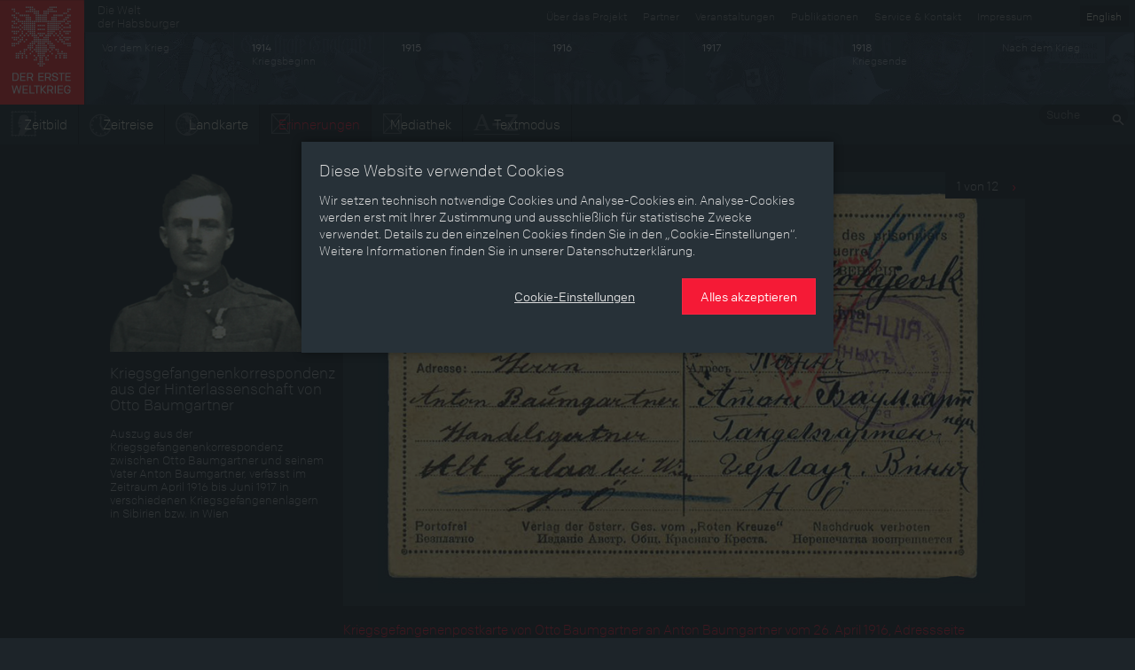

--- FILE ---
content_type: text/html; charset=utf-8
request_url: https://ww1.habsburger.net/de/erinnerungen/kriegsgefangenenkorrespondenz-aus-der-hinterlassenschaft-von-otto-baumgartner
body_size: 6753
content:
<!DOCTYPE html>
<html lang="de">
<head>
  <meta charset="utf-8">
  <meta name="apple-mobile-web-app-capable" content="yes">
  <meta name="apple-mobile-web-app-status-bar-style" content="black-translucent">
  <meta name="viewport" content="width=device-width, initial-scale=1">
  <link rel="image_src" href="" />
  <meta charset="utf-8" />
<meta name="viewport" content="width=device-width" />
<meta http-equiv="ImageToolbar" content="false" />
<meta name="description" content="Auszug aus der Kriegsgefangenenkorrespondenz zwischen Otto Baumgartner und seinem Vater Anton Baumgartner, verfasst im Zeitraum April 1916 bis Juni 1917 in verschiedenen Kriegsgefangenenlagern in Sibirien bzw. in Wien" />
<meta name="generator" content="Drupal 7 (http://drupal.org)" />
<link rel="canonical" href="https://ww1.habsburger.net/de/erinnerungen/kriegsgefangenenkorrespondenz-aus-der-hinterlassenschaft-von-otto-baumgartner" />
<link rel="shortlink" href="https://ww1.habsburger.net/de/node/1775" />
<meta property="og:site_name" content="Der Erste Weltkrieg" />
<meta property="og:type" content="article" />
<meta property="og:url" content="https://ww1.habsburger.net/de/erinnerungen/kriegsgefangenenkorrespondenz-aus-der-hinterlassenschaft-von-otto-baumgartner" />
<meta property="og:title" content="Kriegsgefangenenkorrespondenz aus der Hinterlassenschaft von Otto Baumgartner" />
<meta property="og:description" content="Auszug aus der Kriegsgefangenenkorrespondenz zwischen Otto Baumgartner und seinem Vater Anton Baumgartner, verfasst im Zeitraum April 1916 bis Juni 1917 in verschiedenen Kriegsgefangenenlagern in Sibirien bzw. in Wien" />
<meta property="og:updated_time" content="2014-08-08T17:21:08+02:00" />
<meta property="article:published_time" content="2014-05-12T21:18:10+02:00" />
<meta property="article:modified_time" content="2014-08-08T17:21:08+02:00" />
<meta name="dcterms.title" content="Kriegsgefangenenkorrespondenz aus der Hinterlassenschaft von Otto Baumgartner" />
<meta name="dcterms.creator" content="Karin Kaltenbrunner" />
<meta name="dcterms.description" content="Auszug aus der Kriegsgefangenenkorrespondenz zwischen Otto Baumgartner und seinem Vater Anton Baumgartner, verfasst im Zeitraum April 1916 bis Juni 1917 in verschiedenen Kriegsgefangenenlagern in Sibirien bzw. in Wien" />
<meta name="dcterms.date" content="2014-05-12T21:18+02:00" />
<meta name="dcterms.type" content="Text" />
<meta name="dcterms.format" content="text/html" />
<meta name="dcterms.identifier" content="https://ww1.habsburger.net/de/erinnerungen/kriegsgefangenenkorrespondenz-aus-der-hinterlassenschaft-von-otto-baumgartner" />
<meta name="dcterms.language" content="de" />
  <title>Kriegsgefangenenkorrespondenz aus der Hinterlassenschaft von Otto Baumgartner | Der Erste Weltkrieg</title>
  <link type="text/css" rel="stylesheet" href="https://ww1.habsburger.net/files/css/css_Q8bk26IpUQB1iiHLZDY1EsPZWYSilSLashJtLsCuXJA.css" media="all" />
<link type="text/css" rel="stylesheet" href="https://ww1.habsburger.net/files/css/css_zQD8wpm8c7JhsYsi76vg7quvIQJ5Ir21QEuBKpPFGiY.css" media="all" />
<link type="text/css" rel="stylesheet" href="https://ww1.habsburger.net/sites/all/themes/zurb-foundation/css/apps.css?rwvge3" media="all" />
  <script type="text/javascript" src="//ajax.googleapis.com/ajax/libs/jquery/1.7.2/jquery.min.js"></script>
<script type="text/javascript">
<!--//--><![CDATA[//><!--
window.jQuery || document.write("<script src='/sites/all/modules/jquery_update/replace/jquery/1.7/jquery.min.js'>\x3C/script>")
//--><!]]>
</script>
<script type="text/javascript" src="https://ww1.habsburger.net/files/js/js_38VWQ3jjQx0wRFj7gkntZr077GgJoGn5nv3v05IeLLo.js"></script>
<script type="text/javascript" src="https://ww1.habsburger.net/files/js/js_GfhfG87z3G2pfx75lv_6Kp7vstsqWlnAb2C3ovnrHMY.js"></script>
<script type="text/javascript">
<!--//--><![CDATA[//><!--
var NID = 1775
//--><!]]>
</script>
<script type="text/javascript" src="https://ww1.habsburger.net/files/js/js__TO_A_aKoXE4ESjTv9lRzP5t77z7VU_R_V1u68tz45Y.js"></script>
<script type="text/javascript" src="https://ww1.habsburger.net/files/js/js_Zel2aV9T9vHoBj2Vvoz0eGpq677DyW27_xwPqj8IMQA.js"></script>
<script type="text/javascript">
<!--//--><![CDATA[//><!--
jQuery.extend(Drupal.settings, {"basePath":"\/","pathPrefix":"de\/","ajaxPageState":{"theme":"zurb_foundation","theme_token":"B1l0Fdw0kXVUnePiRx113t_EJsp7kTCPfoOSfFUJi0I","jquery_version":"1.7","js":{"sites\/all\/themes\/zurb-foundation\/javascripts\/imagesloaded.pkgd.min.js":1,"sites\/all\/themes\/zurb-foundation\/javascripts\/jquery.lazyload.min.js":1,"sites\/all\/themes\/zurb-foundation\/javascripts\/foundation.min.js":1,"sites\/all\/themes\/zurb-foundation\/javascripts\/zoomable.js":1,"sites\/all\/themes\/zurb-foundation\/javascripts\/zoom.js":1,"sites\/all\/themes\/zurb-foundation\/javascripts\/app.js":1,"sites\/all\/themes\/zurb-foundation\/javascripts\/gdpr-cookies.js":1,"\/\/ajax.googleapis.com\/ajax\/libs\/jquery\/1.7.2\/jquery.min.js":1,"0":1,"misc\/jquery-extend-3.4.0.js":1,"misc\/jquery-html-prefilter-3.5.0-backport.js":1,"misc\/jquery.once.js":1,"misc\/drupal.js":1,"sites\/all\/modules\/jquery_update\/replace\/ui\/external\/jquery.cookie.js":1,"sites\/all\/modules\/jquery_update\/replace\/misc\/jquery.form.min.js":1,"misc\/ajax.js":1,"sites\/all\/modules\/jquery_update\/js\/jquery_update.js":1,"1":1,"public:\/\/languages\/de_uNabGIZspzxrwqngh4BBvWwHXy0uDK5UjqjzjdHNGWU.js":1,"sites\/all\/modules\/video\/js\/video.js":1,"sites\/all\/modules\/views\/js\/base.js":1,"misc\/progress.js":1,"sites\/all\/modules\/views\/js\/ajax_view.js":1,"sites\/all\/themes\/zurb-foundation\/javascripts\/waterfall.js":1,"sites\/all\/themes\/zurb-foundation\/javascripts\/vendor\/custom.modernizr.js":1,"sites\/all\/themes\/zurb-foundation\/javascripts\/vendor\/jquery.cookie.js":1,"sites\/all\/themes\/zurb-foundation\/javascripts\/vendor\/placeholder.js":1},"css":{"sites\/all\/modules\/date\/date_api\/date.css":1,"sites\/all\/modules\/itweak_upload\/itweak_upload.css":1,"sites\/all\/modules\/views\/css\/views.css":1,"sites\/all\/modules\/ckeditor\/css\/ckeditor.css":1,"sites\/all\/modules\/ctools\/css\/ctools.css":1,"sites\/all\/modules\/video\/css\/video.css":1,"sites\/all\/modules\/biblio\/biblio.css":1,"sites\/all\/themes\/zurb-foundation\/css\/normalize.css":1,"sites\/all\/themes\/zurb-foundation\/css\/apps.css":1}},"urlIsAjaxTrusted":{"\/de\/themen\/soldaten-den-fronten-des-ersten-weltkriegs":true,"\/de\/views\/ajax":true},"views":{"ajax_path":"\/de\/views\/ajax","ajaxViews":{"views_dom_id:f568902daf5f4f52cce75effed035d5e":{"view_name":"erinnerungen","view_display_id":"person","view_args":"1775","view_path":"node\/1775","view_base_path":null,"view_dom_id":"f568902daf5f4f52cce75effed035d5e","pager_element":0},"views_dom_id:1bc3262d6c2004bd1f7c253eb0d99a7e":{"view_name":"erinnerungen","view_display_id":"media","view_args":"1775","view_path":"node\/1775","view_base_path":null,"view_dom_id":"1bc3262d6c2004bd1f7c253eb0d99a7e","pager_element":0}}}});
//--><!]]>
</script>
  <!-- HTML5 element support for IE6-8 -->
  <!--[if lt IE 9]>
    <script src="http://html5shiv.googlecode.com/svn/trunk/html5.js"></script>
  <![endif]-->
  <script type="text/javascript" src="//use.typekit.net/gej5xus.js"></script>
  <script type="text/javascript">try{Typekit.load();}catch(e){}</script>
</head>
<body class="html not-front not-logged-in no-sidebars page-node page-node- page-node-1775 node-type-dokument no-content-menu i18n-de lang-de section-erinnerungen section-node-view user-0" >
    
<div id="page">

  
<header class="v1 top-bar" id="main-header">
  <div class="row-table">
    <div class="col first">
      <div id="site-name">
                <a class="brand" href="/de" title="Startseite">
          <img src="/files/ewk_logo_de_fin.png" alt="Startseite" width="95" height="118"/>
        </a>
        
      </div>
    </div>
    <div class="col second hide-for-small">
      <ul class="language-switcher-locale-url"><li class="de first active"><a href="/de/erinnerungen/kriegsgefangenenkorrespondenz-aus-der-hinterlassenschaft-von-otto-baumgartner" class="language-link active" xml:lang="de" title="Kriegsgefangenenkorrespondenz aus der Hinterlassenschaft von Otto Baumgartner">Deutsch</a></li>
<li class="en last"><a href="/en/memories/prisoner-war-correspondence-left-papers-otto-baumgartner" class="language-link" xml:lang="en" title="Prisoner-of-war correspondence from the left papers of Otto Baumgartner">English</a></li>
</ul>      <div class="menu-v1">
      <ul class="meta menu right" id="meta-menu"><li class="first leaf"><a href="/de/service-kontakt" title="">Service &amp; Kontakt</a></li><li class="last leaf"><a href="/de/impressum" title="">Impressum</a></li></ul>
      <a href="http://habsburger.net" rel="no-follow" id="metahome" class="left hide-for-medium hide-for-small">
        Die Welt<br>der Habsburger        </a>
        <h2 class="element-invisible">Sekundärmenü</h2><ul id="secondary-menu" class="secondary menu right hide-for-medium clearfix"><li class="menu-1645 first"><a href="/de/ueber-das-projekt" title="">Über das Projekt</a></li>
<li class="menu-2175"><a href="/de/unsere-partner">Partner</a></li>
<li class="menu-2173"><a href="/de/veranstaltungen">Veranstaltungen</a></li>
<li class="menu-2171 last"><a href="/de/publikationen">Publikationen</a></li>
</ul>
        </div>

      
      <!-- START HEADER TIMELINE -->
 <div id="header-timeline">
  <!--<div class="period p-0" data-date="0" style="background:#1d2429">
    <div class="title">Die Welt der Habsburger</div>
  </div>-->
  <div class="period p-1913" data-date="1913">
    <div class="title">Vor dem Krieg</div>
  </div>
  <div class="period p-1914" data-date="1914">
    <div class="title"><b>1914</b><br>Kriegsbeginn</div>
  </div>
  <div class="period p-1915" data-date="1915">
    <div class="title"><b>1915</b></div>
  </div>
  <div class="period p-1916" data-date="1916">
    <div class="title"><b>1916</b></div>
  </div>
  <div class="period p-1917" data-date="1917">
    <div class="title"><b>1917</b></div>
  </div>
  <div class="period p-1918" data-date="1918">
    <div class="title"><b>1918</b><br>Kriegsende</div>
  </div>
  <div class="period p-1919" data-date="1919">
    <div class="title">Nach dem Krieg</div>
  </div>
  <!--<div class="period p-0" data-date="0">
    
        <ul class="language-switcher-locale-url"><li class="de first active"><a href="/de/erinnerungen/kriegsgefangenenkorrespondenz-aus-der-hinterlassenschaft-von-otto-baumgartner" class="language-link active" xml:lang="de" title="Kriegsgefangenenkorrespondenz aus der Hinterlassenschaft von Otto Baumgartner">Deutsch</a></li>
<li class="en last"><a href="/en/memories/prisoner-war-correspondence-left-papers-otto-baumgartner" class="language-link" xml:lang="en" title="Prisoner-of-war correspondence from the left papers of Otto Baumgartner">English</a></li>
</ul>    
  </div>-->
</div>      <div class="menu-v2">
        <div class="left">
          <ul class="links main menu nav inline-list clearfix" id="main-menu"><li class="first leaf"><a href="/de/zeitbild" class="icon icon-zeitbild">Zeitbild</a></li><li class="leaf"><a href="/de/zeitreise" class="icon icon-timeline">Zeitreise</a></li><li class="leaf"><a href="/de/landkarte" class="icon icon-map">Landkarte</a></li><li class="leaf"><a href="/de/erinnerungen" class="icon icon-memories">Erinnerungen</a></li><li class="leaf"><a href="/de/mediathek" class="icon icon-media">Mediathek</a></li><li class="last leaf"><a href="/de/themen" class="icon icon-text">Textmodus</a></li></ul>        </div>
        <div class="right hide-for-small">
                      <div class="region region-navigation">
    <section id="block-search-api-page-suche" class="block block-search-api-page block-search-api-page-suche">

      
  <form action="/de/themen/soldaten-den-fronten-des-ersten-weltkriegs" method="post" id="search-api-page-search-form-suche" accept-charset="UTF-8"><div><div class="form-item form-type-textfield form-item-keys-1">
  <label class="element-invisible" for="edit-keys-1">Suche </label>
 <input placeholder="Suche" type="text" id="edit-keys-1" name="keys_1" value="" size="15" maxlength="128" class="form-text" />
</div>
<input type="hidden" name="id" value="1" />
<input type="submit" id="edit-submit-1" name="op" value="Suche" class="form-submit" /><input type="hidden" name="form_build_id" value="form-lu9pu7uowNQR18chE9J-khrAP6RkxSdefQgpxO3LENA" />
<input type="hidden" name="form_id" value="search_api_page_search_form_suche" />
</div></form>  
</section> <!-- /.block -->
  </div>
            
        </div>
      </div>
    </div>
  </div>
  <div class="row-table menu-v1">
    <div class="left">
        <ul class="links main menu nav inline-list clearfix" id="main-menu"><li class="first leaf"><a href="/de/zeitbild" class="icon icon-zeitbild">Zeitbild</a></li><li class="leaf"><a href="/de/zeitreise" class="icon icon-timeline">Zeitreise</a></li><li class="leaf"><a href="/de/landkarte" class="icon icon-map">Landkarte</a></li><li class="leaf"><a href="/de/erinnerungen" class="icon icon-memories">Erinnerungen</a></li><li class="leaf"><a href="/de/mediathek" class="icon icon-media">Mediathek</a></li><li class="last leaf"><a href="/de/themen" class="icon icon-text">Textmodus</a></li></ul>      </div>
    <div class="right hide-for-small">
                      <div class="region region-navigation">
      <div class="region region-navigation">
    <section id="block-search-api-page-suche" class="block block-search-api-page block-search-api-page-suche">

      
  <form action="/de/themen/soldaten-den-fronten-des-ersten-weltkriegs" method="post" id="search-api-page-search-form-suche" accept-charset="UTF-8"><div><div class="form-item form-type-textfield form-item-keys-1">
  <label class="element-invisible" for="edit-keys-1">Suche </label>
 <input placeholder="Suche" type="text" id="edit-keys-1" name="keys_1" value="" size="15" maxlength="128" class="form-text" />
</div>
<input type="hidden" name="id" value="1" />
<input type="submit" id="edit-submit-1" name="op" value="Suche" class="form-submit" /><input type="hidden" name="form_build_id" value="form-lu9pu7uowNQR18chE9J-khrAP6RkxSdefQgpxO3LENA" />
<input type="hidden" name="form_id" value="search_api_page_search_form_suche" />
</div></form>  
</section> <!-- /.block -->
  </div>
  </div>
            
      </div>
    
  </div>

  <div class="row-table">
      <ul class="content menu" id="content-menu"><li class="first leaf"><a href="/de/themen">Themen</a></li><li class="leaf"><a href="/de/zeitraeume">Zeiträume</a></li><li class="leaf"><a href="/de/aspekte">Aspekte</a></li><li class="leaf"><a href="/de/personen-objekte-ereignissse">Personen, Objekte &amp; Ereignissse</a></li><li class="last leaf"><a href="/de/entwicklungen">Entwicklungen</a></li></ul>  </div>
</header>






<main class="row l-main">
  
  <div id="main" class="columns large-12">
                    <a id="main-content"></a>
    
                        

      <div class="region region-content">
    <article id="node-1775" class="node node-dokument view-mode-full clearfix" about="/de/erinnerungen/kriegsgefangenenkorrespondenz-aus-der-hinterlassenschaft-von-otto-baumgartner" typeof="sioc:Item foaf:Document">

<div class="row">
<div class="medium-3 columns">
<div class="image">
<div class="view view-erinnerungen view-id-erinnerungen view-display-id-person teaser-grid-wide view-dom-id-f568902daf5f4f52cce75effed035d5e">
        
  
  
      <div class="view-content">
        <div >
  	<div class="views-row-inner">
    	  
  <div class="image">        <img typeof="foaf:Image" src="https://ww1.habsburger.net/files/styles/erinnerungen/public/special/2_baumgartner_otto_p_portrait.png?itok=JClvB1us" width="220" height="203" alt="" />  </div>  
          <div class="title"><h2><a href="/de/personen-objekte-ereignisse/otto-baumgartner">Otto Baumgartner</a></h2>
<div class="info">1895–1982 <a href="/de/funktionen/mannschaftssoldat-und-gaertner" typeof="skos:Concept" property="rdfs:label skos:prefLabel">Mannschaftssoldat und Gärtner</a></div></div>  	</div>
  </div>
    </div>
  
  
  
  
  
  
</div><h1 class="page-header"  class="node-title">Kriegsgefangenenkorrespondenz aus der Hinterlassenschaft von Otto Baumgartner</h1>
<!--<span class="label">
Erinnerungsstück  </span>-->
<div class="body field"><p>
	Auszug aus der Kriegsgefangenenkorrespondenz zwischen Otto Baumgartner und seinem Vater Anton Baumgartner, verfasst im Zeitraum April 1916 bis Juni 1917 in verschiedenen Kriegsgefangenenlagern in Sibirien bzw. in Wien</p>
</div>
</div>
</div>
<div class="medium-9 columns">
  
    <header>
	
    
  </header>
  <div class="content">
  <div class="view view-erinnerungen view-id-erinnerungen view-display-id-media view-dom-id-1bc3262d6c2004bd1f7c253eb0d99a7e">
        
  
  
      <div class="view-content">
        <div >
  	<div class="views-row-inner">
    	  
          <figure id="node-1280">
<div class="image"><img typeof="foaf:Image" src="https://ww1.habsburger.net/files/styles/large/public/originale/2_1_baumgartner_otto_260416_feldpostkarte_v.jpg?itok=UCTijkF7" width="800" height="532" /></div>
</figure>    
  <div class="views-field views-field-title">        <span class="field-content"><a href="/de/medien/kriegsgefangenenpostkarte-von-otto-baumgartner-anton-baumgartner-vom-26-april-1916-0">Kriegsgefangenenpostkarte von Otto Baumgartner an Anton Baumgartner vom 26. April 1916, Adressseite</a></span>  </div>  
  <div class="views-field views-field-field-transcript">        <div class="field-content"></div>  </div>  
  <div class="copyright">    <span>Copyright: </span>    Herta Flieder  </div>	</div>
  </div>
    </div>
  
      <div class="item-list"><ul class="pager"><li class="pager-previous first">&nbsp;</li>
<li class="pager-current">1 von 12</li>
<li class="pager-next last"><a href="/de/erinnerungen/kriegsgefangenenkorrespondenz-aus-der-hinterlassenschaft-von-otto-baumgartner?page=1">›</a></li>
</ul></div>  
  
  
  
  
</div>  </div>


      <!-- COL -->
  </div>
<!-- ROW -->
</div>


</article> <!-- /.node -->
  </div>

      </div>
  
  
  
</main>



<footer id="page-footer">

  <div class="row">

          <div id="footer-first" class="medium-3 columns">
        <span class="label dark">Inhaltsverzeichnis</span>
          <div class="region region-footer-first">
    <section id="block-menu-block-1" class="block block-menu-block block-menu-block-1">

      
  <div class="menu-block-wrapper menu-block-1 menu-name-menu-content parent-mlid-0 menu-level-1">
  <ul class="menu nav"><li class="first leaf menu-mlid-2159"><a href="/de/themen">Themen</a></li>
<li class="leaf menu-mlid-2163"><a href="/de/zeitraeume">Zeiträume</a></li>
<li class="leaf menu-mlid-2161"><a href="/de/aspekte">Aspekte</a></li>
<li class="leaf menu-mlid-2165"><a href="/de/personen-objekte-ereignissse">Personen, Objekte &amp; Ereignissse</a></li>
<li class="last leaf menu-mlid-2167"><a href="/de/entwicklungen">Entwicklungen</a></li>
</ul></div>
  
</section> <!-- /.block -->
  </div>
      </div>
              
        <div id="footer-middle" class="medium-3 columns">
        <span class="label dark">Über das Projekt</span>
          <div class="region region-footer-middle-left">
    <section id="block-menu-block-2" class="block block-menu-block block-menu-block-2">

      
  <div class="menu-block-wrapper menu-block-2 menu-name-book-toc-58 parent-mlid-0 menu-level-1">
  <ul class="menu nav"><li class="first last expanded menu-mlid-1608"><a href="/de/ueber-das-projekt">Über das Projekt</a><ul class="menu"><li class="first leaf menu-mlid-2169"><a href="/de/eine-virtuelle-ausstellung">Eine virtuelle Ausstellung </a></li>
<li class="leaf menu-mlid-1615"><a href="/de/facts-figures">Facts &amp; Figures</a></li>
<li class="leaf menu-mlid-1614"><a href="/de/team">Team</a></li>
<li class="leaf menu-mlid-2170"><a href="/de/ueber-erinnerungen">Über „Erinnerungen“ </a></li>
<li class="leaf menu-mlid-2336"><a href="/de/auszeichnungen">Auszeichnungen</a></li>
<li class="last leaf menu-mlid-2335"><a href="/de/schulwettbewerb">Schulwettbewerb 2014/15</a></li>
</ul></li>
</ul></div>
  
</section> <!-- /.block -->
  </div>
      </div>
              
      <div id="footer-last" class="medium-3 columns">
        <span class="label dark">Service & Kontakt</span>
          <div class="region region-footer-middle-right">
    <section id="block-menu-block-4" class="block block-menu-block block-menu-block-4">

      
  <div class="menu-block-wrapper menu-block-4 menu-name-book-toc-59 parent-mlid-0 menu-level-1">
  <ul class="menu nav"><li class="first last expanded menu-mlid-1610"><a href="/de/service-kontakt">Service &amp; Kontakt</a><ul class="menu"><li class="first leaf menu-mlid-2396"><a href="/de/datenschutzerklaerung">Datenschutzerklärung</a></li>
<li class="leaf menu-mlid-1611"><a href="/de/impressum">Impressum</a></li>
<li class="last leaf menu-mlid-2156"><a href="/de/presse">Presse</a></li>
</ul></li>
</ul></div>
  
</section> <!-- /.block -->
  </div>
      </div>
                <div id="footer-last" class="medium-3 columns">
        <span class="label dark">Sonderseiten</span>
          <div class="region region-footer-last">
    <section id="block-menu-block-3" class="block block-menu-block block-menu-block-3">

      
  <div class="menu-block-wrapper menu-block-3 menu-name-menu-special parent-mlid-0 menu-level-1">
  <ul class="menu nav"><li class="first leaf active-trail menu-mlid-2113"><a href="/de/erinnerungen" class="active-trail">Erinnerungen</a></li>
<li class="leaf menu-mlid-2112"><a href="/de/krieg-film">Krieg &amp; Film</a></li>
<li class="last leaf menu-mlid-2177"><a href="/de/weltkrieg-zahlen">Weltkrieg in Zahlen</a></li>
</ul></div>
  
</section> <!-- /.block -->
  </div>
      </div>
      </div>
    <div class="row">
      <div class="large-12 columns">
        &copy; 2025 Schloß Schönbrunn Kultur- und Betriebsges.m.b.H., Wien / Informationen gemäß §5 ECG, §14 UGB u. §25 MedienG      </div>
    </div>

  </footer>
</div>


<div class="reveal-modal" data-reveal id="cookie-overlay" data-close-on-click="false"  role="dialog">
      <section id="cookie-page-1">
        <p class="h5">
          Diese Website verwendet Cookies        </p>
        <p>
          Wir setzen technisch notwendige Cookies und Analyse-Cookies ein. Analyse-Cookies werden erst mit Ihrer Zustimmung und ausschließlich für statistische Zwecke verwendet. Details zu den einzelnen Cookies finden Sie in den „Cookie-Einstellungen“. Weitere Informationen finden Sie in unserer Datenschutzerklärung.        </p>
        <div class="text-right buttons">
          <p>
            <button class="button link cookie-settings-show">
              Cookie-Einstellungen            </button>
            <button class="button cookie-accept-all">
              Alles akzeptieren            </button>
          </p>
        </div>
      </section>
      <section id="cookie-page-2" class="hide" data-toggler=".hide">
        <form id="cookie-settings-form">
          <p class="h5">
            Cookie-Einstellungen    
          </p>
          <p>
            Hier können Sie die Cookie-Einstellungen, die auf dieser Domain verwendet werden, einsehen bzw. ändern.    
          </p>
          <section class="cookie-section">
            <div class="grid-x section-header">
              <div class="cell auto"><b>
                Technisch notwendige Cookies    
              </b></div>
              <div class="cell text-right shrink">
                <button class="icon-info">
                  <svg xmlns="http://www.w3.org/2000/svg" width="20" height="20" viewBox="0 0 20 20"><path d="M9.5 16A6.61 6.61 0 0 1 3 9.5 6.61 6.61 0 0 1 9.5 3 6.61 6.61 0 0 1 16 9.5 6.63 6.63 0 0 1 9.5 16zm0-14A7.5 7.5 0 1 0 17 9.5 7.5 7.5 0 0 0 9.5 2zm.5 6v4.08h1V13H8.07v-.92H9V9H8V8zM9 6h1v1H9z"/></svg>
                </button> 
                <div class="switch small radius">
                  <input class="switch-input" disabled checked="checked" id="cookie_necessary_setting" type="checkbox" name="cookie_necessary_setting">
                  <label class="switch-paddle" for="cookie_necessary_setting">
                    <span class="show-for-sr">Technisch notwendige Cookies</span>
                  </label>
                </div>
              </div>
            </div>
            <div class="grid-x section-body hide">
              <div class="cell">
                <p>
                  Technisch notwendige Cookies sind für die grundlegenden Funktionen der Website erforderlich. Diese Cookies können Sie in Ihren Browser-Einstellungen blockieren oder löschen, aber Sie laufen dann Gefahr, dass einige Teile der Website nicht ordnungsgemäß funktionieren.<br>Die in den Cookies enthaltenen Information dienen nicht dazu, Sie persönlich zu identifizieren. Diese Cookies werden niemals zu anderen als den hier angegebenen Zwecken verwendet.    
                </p>
                <table id="cookie-neccessary-table">
                  <thead>
                    <th>
                      Name    
                    </th>
                    <th>
                      Zweck    
                    </th>
                    <th>
                      Ablauf    
                    </th>
                    <th>
                      Typ    
                    </th>
                  </thead>
                  <tbody>
                  </tbody>
                </table>
              </div>
            </div>
          </section>

          <section class="cookie-section">
            <div class="grid-x section-header">
              <div class="cell auto"><b>
                Analyse-Cookies    
              </b></div>
              <div class="cell text-right shrink">
                <button class="icon-info">
                  <svg xmlns="http://www.w3.org/2000/svg" width="20" height="20" viewBox="0 0 20 20"><path d="M9.5 16A6.61 6.61 0 0 1 3 9.5 6.61 6.61 0 0 1 9.5 3 6.61 6.61 0 0 1 16 9.5 6.63 6.63 0 0 1 9.5 16zm0-14A7.5 7.5 0 1 0 17 9.5 7.5 7.5 0 0 0 9.5 2zm.5 6v4.08h1V13H8.07v-.92H9V9H8V8zM9 6h1v1H9z"/></svg>
                </button> 
                <div class="switch small radius">
                  <input class="switch-input" id="cookie_analysis_setting" type="checkbox" name="cookie_analysis_setting">
                  <label class="switch-paddle" for="cookie_analysis_setting">
                    <span class="show-for-sr">Analyse-Cookies</span>
                  </label>
                </div>
              </div>
            </div>
            <div class="grid-x section-body hide">
              <div class="cell">
                <p>
                  Wir setzen Analyse-Cookies ein, um unsere Websites und Services laufend für Sie verbessern zu können. Folgende Analyse-Cookies werden nur nach Ihrer Zustimmung verwendet:    
                </p>
                <table id="cookie-analysis-table">
                 <thead>
                    <th>
                      Name    
                    </th>
                    <th>
                      Dienst    
                    </th>
                    <th>
                      Zweck    
                    </th>
                    <th>
                      Art des Cookies und Vorhaltedauer    
                    </th>
                  </thead>
                  <tbody>
                  </tbody>
                </table>
              </div>
            </div>
          </section>
          
          <div class="text-right buttons">
            <p>
              <button class="button link cookie-settings-save">
                Einstellungen speichern    
              </button>
              <button class="button cookie-accept-all">
                Alles akzeptieren    
              </button>
            </p>
          </div>
        </form>
      </section>
  </div>  <script type="text/javascript" src="https://ww1.habsburger.net/files/js/js_dkIeJniH4WXkv4sKOeoyS5l7OCskiG2p4vT7v1jjQJs.js"></script>
<script type="text/javascript" src="https://ww1.habsburger.net/sites/all/themes/zurb-foundation/javascripts/gdpr-cookies.js?rwvge3"></script>
</body>
</html>


--- FILE ---
content_type: application/x-javascript
request_url: https://ww1.habsburger.net/files/js/js_Zel2aV9T9vHoBj2Vvoz0eGpq677DyW27_xwPqj8IMQA.js
body_size: 11299
content:
/* Modernizr 2.6.2 (Custom Build) | MIT & BSD
 * Build: http://modernizr.com/download/#-inlinesvg-svg-svgclippaths-touch-shiv-mq-cssclasses-teststyles-prefixes-ie8compat-load
 */
;window.Modernizr=function(a,b,c){function y(a){j.cssText=a}function z(a,b){return y(m.join(a+";")+(b||""))}function A(a,b){return typeof a===b}function B(a,b){return!!~(""+a).indexOf(b)}function C(a,b,d){for(var e in a){var f=b[a[e]];if(f!==c)return d===!1?a[e]:A(f,"function")?f.bind(d||b):f}return!1}var d="2.6.2",e={},f=!0,g=b.documentElement,h="modernizr",i=b.createElement(h),j=i.style,k,l={}.toString,m=" -webkit- -moz- -o- -ms- ".split(" "),n={svg:"http://www.w3.org/2000/svg"},o={},p={},q={},r=[],s=r.slice,t,u=function(a,c,d,e){var f,i,j,k,l=b.createElement("div"),m=b.body,n=m||b.createElement("body");if(parseInt(d,10))while(d--)j=b.createElement("div"),j.id=e?e[d]:h+(d+1),l.appendChild(j);return f=["&#173;",'<style id="s',h,'">',a,"</style>"].join(""),l.id=h,(m?l:n).innerHTML+=f,n.appendChild(l),m||(n.style.background="",n.style.overflow="hidden",k=g.style.overflow,g.style.overflow="hidden",g.appendChild(n)),i=c(l,a),m?l.parentNode.removeChild(l):(n.parentNode.removeChild(n),g.style.overflow=k),!!i},v=function(b){var c=a.matchMedia||a.msMatchMedia;if(c)return c(b).matches;var d;return u("@media "+b+" { #"+h+" { position: absolute; } }",function(b){d=(a.getComputedStyle?getComputedStyle(b,null):b.currentStyle)["position"]=="absolute"}),d},w={}.hasOwnProperty,x;!A(w,"undefined")&&!A(w.call,"undefined")?x=function(a,b){return w.call(a,b)}:x=function(a,b){return b in a&&A(a.constructor.prototype[b],"undefined")},Function.prototype.bind||(Function.prototype.bind=function(b){var c=this;if(typeof c!="function")throw new TypeError;var d=s.call(arguments,1),e=function(){if(this instanceof e){var a=function(){};a.prototype=c.prototype;var f=new a,g=c.apply(f,d.concat(s.call(arguments)));return Object(g)===g?g:f}return c.apply(b,d.concat(s.call(arguments)))};return e}),o.touch=function(){var c;return"ontouchstart"in a||a.DocumentTouch&&b instanceof DocumentTouch?c=!0:u(["@media (",m.join("touch-enabled),("),h,")","{#modernizr{top:9px;position:absolute}}"].join(""),function(a){c=a.offsetTop===9}),c},o.svg=function(){return!!b.createElementNS&&!!b.createElementNS(n.svg,"svg").createSVGRect},o.inlinesvg=function(){var a=b.createElement("div");return a.innerHTML="<svg/>",(a.firstChild&&a.firstChild.namespaceURI)==n.svg},o.svgclippaths=function(){return!!b.createElementNS&&/SVGClipPath/.test(l.call(b.createElementNS(n.svg,"clipPath")))};for(var D in o)x(o,D)&&(t=D.toLowerCase(),e[t]=o[D](),r.push((e[t]?"":"no-")+t));return e.addTest=function(a,b){if(typeof a=="object")for(var d in a)x(a,d)&&e.addTest(d,a[d]);else{a=a.toLowerCase();if(e[a]!==c)return e;b=typeof b=="function"?b():b,typeof f!="undefined"&&f&&(g.className+=" "+(b?"":"no-")+a),e[a]=b}return e},y(""),i=k=null,function(a,b){function k(a,b){var c=a.createElement("p"),d=a.getElementsByTagName("head")[0]||a.documentElement;return c.innerHTML="x<style>"+b+"</style>",d.insertBefore(c.lastChild,d.firstChild)}function l(){var a=r.elements;return typeof a=="string"?a.split(" "):a}function m(a){var b=i[a[g]];return b||(b={},h++,a[g]=h,i[h]=b),b}function n(a,c,f){c||(c=b);if(j)return c.createElement(a);f||(f=m(c));var g;return f.cache[a]?g=f.cache[a].cloneNode():e.test(a)?g=(f.cache[a]=f.createElem(a)).cloneNode():g=f.createElem(a),g.canHaveChildren&&!d.test(a)?f.frag.appendChild(g):g}function o(a,c){a||(a=b);if(j)return a.createDocumentFragment();c=c||m(a);var d=c.frag.cloneNode(),e=0,f=l(),g=f.length;for(;e<g;e++)d.createElement(f[e]);return d}function p(a,b){b.cache||(b.cache={},b.createElem=a.createElement,b.createFrag=a.createDocumentFragment,b.frag=b.createFrag()),a.createElement=function(c){return r.shivMethods?n(c,a,b):b.createElem(c)},a.createDocumentFragment=Function("h,f","return function(){var n=f.cloneNode(),c=n.createElement;h.shivMethods&&("+l().join().replace(/\w+/g,function(a){return b.createElem(a),b.frag.createElement(a),'c("'+a+'")'})+");return n}")(r,b.frag)}function q(a){a||(a=b);var c=m(a);return r.shivCSS&&!f&&!c.hasCSS&&(c.hasCSS=!!k(a,"article,aside,figcaption,figure,footer,header,hgroup,nav,section{display:block}mark{background:#FF0;color:#000}")),j||p(a,c),a}var c=a.html5||{},d=/^<|^(?:button|map|select|textarea|object|iframe|option|optgroup)$/i,e=/^(?:a|b|code|div|fieldset|h1|h2|h3|h4|h5|h6|i|label|li|ol|p|q|span|strong|style|table|tbody|td|th|tr|ul)$/i,f,g="_html5shiv",h=0,i={},j;(function(){try{var a=b.createElement("a");a.innerHTML="<xyz></xyz>",f="hidden"in a,j=a.childNodes.length==1||function(){b.createElement("a");var a=b.createDocumentFragment();return typeof a.cloneNode=="undefined"||typeof a.createDocumentFragment=="undefined"||typeof a.createElement=="undefined"}()}catch(c){f=!0,j=!0}})();var r={elements:c.elements||"abbr article aside audio bdi canvas data datalist details figcaption figure footer header hgroup mark meter nav output progress section summary time video",shivCSS:c.shivCSS!==!1,supportsUnknownElements:j,shivMethods:c.shivMethods!==!1,type:"default",shivDocument:q,createElement:n,createDocumentFragment:o};a.html5=r,q(b)}(this,b),e._version=d,e._prefixes=m,e.mq=v,e.testStyles=u,g.className=g.className.replace(/(^|\s)no-js(\s|$)/,"$1$2")+(f?" js "+r.join(" "):""),e}(this,this.document),function(a,b,c){function d(a){return"[object Function]"==o.call(a)}function e(a){return"string"==typeof a}function f(){}function g(a){return!a||"loaded"==a||"complete"==a||"uninitialized"==a}function h(){var a=p.shift();q=1,a?a.t?m(function(){("c"==a.t?B.injectCss:B.injectJs)(a.s,0,a.a,a.x,a.e,1)},0):(a(),h()):q=0}function i(a,c,d,e,f,i,j){function k(b){if(!o&&g(l.readyState)&&(u.r=o=1,!q&&h(),l.onload=l.onreadystatechange=null,b)){"img"!=a&&m(function(){t.removeChild(l)},50);for(var d in y[c])y[c].hasOwnProperty(d)&&y[c][d].onload()}}var j=j||B.errorTimeout,l=b.createElement(a),o=0,r=0,u={t:d,s:c,e:f,a:i,x:j};1===y[c]&&(r=1,y[c]=[]),"object"==a?l.data=c:(l.src=c,l.type=a),l.width=l.height="0",l.onerror=l.onload=l.onreadystatechange=function(){k.call(this,r)},p.splice(e,0,u),"img"!=a&&(r||2===y[c]?(t.insertBefore(l,s?null:n),m(k,j)):y[c].push(l))}function j(a,b,c,d,f){return q=0,b=b||"j",e(a)?i("c"==b?v:u,a,b,this.i++,c,d,f):(p.splice(this.i++,0,a),1==p.length&&h()),this}function k(){var a=B;return a.loader={load:j,i:0},a}var l=b.documentElement,m=a.setTimeout,n=b.getElementsByTagName("script")[0],o={}.toString,p=[],q=0,r="MozAppearance"in l.style,s=r&&!!b.createRange().compareNode,t=s?l:n.parentNode,l=a.opera&&"[object Opera]"==o.call(a.opera),l=!!b.attachEvent&&!l,u=r?"object":l?"script":"img",v=l?"script":u,w=Array.isArray||function(a){return"[object Array]"==o.call(a)},x=[],y={},z={timeout:function(a,b){return b.length&&(a.timeout=b[0]),a}},A,B;B=function(a){function b(a){var a=a.split("!"),b=x.length,c=a.pop(),d=a.length,c={url:c,origUrl:c,prefixes:a},e,f,g;for(f=0;f<d;f++)g=a[f].split("="),(e=z[g.shift()])&&(c=e(c,g));for(f=0;f<b;f++)c=x[f](c);return c}function g(a,e,f,g,h){var i=b(a),j=i.autoCallback;i.url.split(".").pop().split("?").shift(),i.bypass||(e&&(e=d(e)?e:e[a]||e[g]||e[a.split("/").pop().split("?")[0]]),i.instead?i.instead(a,e,f,g,h):(y[i.url]?i.noexec=!0:y[i.url]=1,f.load(i.url,i.forceCSS||!i.forceJS&&"css"==i.url.split(".").pop().split("?").shift()?"c":c,i.noexec,i.attrs,i.timeout),(d(e)||d(j))&&f.load(function(){k(),e&&e(i.origUrl,h,g),j&&j(i.origUrl,h,g),y[i.url]=2})))}function h(a,b){function c(a,c){if(a){if(e(a))c||(j=function(){var a=[].slice.call(arguments);k.apply(this,a),l()}),g(a,j,b,0,h);else if(Object(a)===a)for(n in m=function(){var b=0,c;for(c in a)a.hasOwnProperty(c)&&b++;return b}(),a)a.hasOwnProperty(n)&&(!c&&!--m&&(d(j)?j=function(){var a=[].slice.call(arguments);k.apply(this,a),l()}:j[n]=function(a){return function(){var b=[].slice.call(arguments);a&&a.apply(this,b),l()}}(k[n])),g(a[n],j,b,n,h))}else!c&&l()}var h=!!a.test,i=a.load||a.both,j=a.callback||f,k=j,l=a.complete||f,m,n;c(h?a.yep:a.nope,!!i),i&&c(i)}var i,j,l=this.yepnope.loader;if(e(a))g(a,0,l,0);else if(w(a))for(i=0;i<a.length;i++)j=a[i],e(j)?g(j,0,l,0):w(j)?B(j):Object(j)===j&&h(j,l);else Object(a)===a&&h(a,l)},B.addPrefix=function(a,b){z[a]=b},B.addFilter=function(a){x.push(a)},B.errorTimeout=1e4,null==b.readyState&&b.addEventListener&&(b.readyState="loading",b.addEventListener("DOMContentLoaded",A=function(){b.removeEventListener("DOMContentLoaded",A,0),b.readyState="complete"},0)),a.yepnope=k(),a.yepnope.executeStack=h,a.yepnope.injectJs=function(a,c,d,e,i,j){var k=b.createElement("script"),l,o,e=e||B.errorTimeout;k.src=a;for(o in d)k.setAttribute(o,d[o]);c=j?h:c||f,k.onreadystatechange=k.onload=function(){!l&&g(k.readyState)&&(l=1,c(),k.onload=k.onreadystatechange=null)},m(function(){l||(l=1,c(1))},e),i?k.onload():n.parentNode.insertBefore(k,n)},a.yepnope.injectCss=function(a,c,d,e,g,i){var e=b.createElement("link"),j,c=i?h:c||f;e.href=a,e.rel="stylesheet",e.type="text/css";for(j in d)e.setAttribute(j,d[j]);g||(n.parentNode.insertBefore(e,n),m(c,0))}}(this,document),Modernizr.load=function(){yepnope.apply(window,[].slice.call(arguments,0))},Modernizr.addTest("ie8compat",function(){return!window.addEventListener&&document.documentMode&&document.documentMode===7});;
/*!
 * jQuery Cookie Plugin v1.3.1
 * https://github.com/carhartl/jquery-cookie
 *
 * Copyright 2013 Klaus Hartl
 * Released under the MIT license
 */
(function (factory) {
  if (typeof define === 'function' && define.amd) {
    // AMD. Register as anonymous module.
    define(['jquery'], factory);
  } else {
    // Browser globals.
    factory(jQuery);
  }
}(function ($) {

  var pluses = /\+/g;

  function decode(s) {
    if (config.raw) {
      return s;
    }
    try {
      // If we can't decode the cookie, ignore it, it's unusable.
      return decodeURIComponent(s.replace(pluses, ' '));
    } catch(e) {}
  }

  function decodeAndParse(s) {
    if (s.indexOf('"') === 0) {
      // This is a quoted cookie as according to RFC2068, unescape...
      s = s.slice(1, -1).replace(/\\"/g, '"').replace(/\\\\/g, '\\');
    }

    s = decode(s);

    try {
      // If we can't parse the cookie, ignore it, it's unusable.
      return config.json ? JSON.parse(s) : s;
    } catch(e) {}
  }

  var config = $.cookie = function (key, value, options) {

    // Write
    if (value !== undefined) {
      options = $.extend({}, config.defaults, options);

      if (typeof options.expires === 'number') {
        var days = options.expires, t = options.expires = new Date();
        t.setDate(t.getDate() + days);
      }

      value = config.json ? JSON.stringify(value) : String(value);

      return (document.cookie = [
        config.raw ? key : encodeURIComponent(key),
        '=',
        config.raw ? value : encodeURIComponent(value),
        options.expires ? '; expires=' + options.expires.toUTCString() : '', // use expires attribute, max-age is not supported by IE
        options.path    ? '; path=' + options.path : '',
        options.domain  ? '; domain=' + options.domain : '',
        options.secure  ? '; secure' : ''
      ].join(''));
    }

    // Read

    var result = key ? undefined : {};

    // To prevent the for loop in the first place assign an empty array
    // in case there are no cookies at all. Also prevents odd result when
    // calling $.cookie().
    var cookies = document.cookie ? document.cookie.split('; ') : [];

    for (var i = 0, l = cookies.length; i < l; i++) {
      var parts = cookies[i].split('=');
      var name = decode(parts.shift());
      var cookie = parts.join('=');

      if (key && key === name) {
        result = decodeAndParse(cookie);
        break;
      }

      // Prevent storing a cookie that we couldn't decode.
      if (!key && (cookie = decodeAndParse(cookie)) !== undefined) {
        result[name] = cookie;
      }
    }

    return result;
  };

  config.defaults = {};

  $.removeCookie = function (key, options) {
    if ($.cookie(key) !== undefined) {
      // Must not alter options, thus extending a fresh object...
      $.cookie(key, '', $.extend({}, options, { expires: -1 }));
      return true;
    }
    return false;
  };

}));;
/* 
 * The MIT License
 *
 * Copyright (c) 2012 James Allardice
 *
 * Permission is hereby granted, free of charge, to any person obtaining a copy of this software and associated documentation files (the "Software"), 
 * to deal in the Software without restriction, including without limitation the rights to use, copy, modify, merge, publish, distribute, sublicense, 
 * and/or sell copies of the Software, and to permit persons to whom the Software is furnished to do so, subject to the following conditions:
 *
 * The above copyright notice and this permission notice shall be included in all copies or substantial portions of the Software.
 *
 * THE SOFTWARE IS PROVIDED "AS IS", WITHOUT WARRANTY OF ANY KIND, EXPRESS OR IMPLIED, INCLUDING BUT NOT LIMITED TO THE WARRANTIES OF MERCHANTABILITY,
 * FITNESS FOR A PARTICULAR PURPOSE AND NONINFRINGEMENT. IN NO EVENT SHALL THE AUTHORS OR COPYRIGHT HOLDERS BE LIABLE FOR ANY CLAIM, DAMAGES OR OTHER
 * LIABILITY, WHETHER IN AN ACTION OF CONTRACT, TORT OR OTHERWISE, ARISING FROM, OUT OF OR IN CONNECTION WITH THE SOFTWARE OR THE USE OR OTHER DEALINGS IN
 * THE SOFTWARE.
 */

// Defines the global Placeholders object along with various utility methods
(function (global) {

    "use strict";

    // Cross-browser DOM event binding
    function addEventListener(elem, event, fn) {
        if (elem.addEventListener) {
            return elem.addEventListener(event, fn, false);
        }
        if (elem.attachEvent) {
            return elem.attachEvent("on" + event, fn);
        }
    }

    // Check whether an item is in an array (we don't use Array.prototype.indexOf so we don't clobber any existing polyfills - this is a really simple alternative)
    function inArray(arr, item) {
        var i, len;
        for (i = 0, len = arr.length; i < len; i++) {
            if (arr[i] === item) {
                return true;
            }
        }
        return false;
    }

    // Move the caret to the index position specified. Assumes that the element has focus
    function moveCaret(elem, index) {
        var range;
        if (elem.createTextRange) {
            range = elem.createTextRange();
            range.move("character", index);
            range.select();
        } else if (elem.selectionStart) {
            elem.focus();
            elem.setSelectionRange(index, index);
        }
    }

    // Attempt to change the type property of an input element
    function changeType(elem, type) {
        try {
            elem.type = type;
            return true;
        } catch (e) {
            // You can't change input type in IE8 and below
            return false;
        }
    }

    // Expose public methods
    global.Placeholders = {
        Utils: {
            addEventListener: addEventListener,
            inArray: inArray,
            moveCaret: moveCaret,
            changeType: changeType
        }
    };

}(this));

(function (global) {

    "use strict";

    var validTypes = [
            "text",
            "search",
            "url",
            "tel",
            "email",
            "password",
            "number",
            "textarea"
        ],

        // The list of keycodes that are not allowed when the polyfill is configured to hide-on-input
        badKeys = [

            // The following keys all cause the caret to jump to the end of the input value
            27, // Escape
            33, // Page up
            34, // Page down
            35, // End
            36, // Home

            // Arrow keys allow you to move the caret manually, which should be prevented when the placeholder is visible
            37, // Left
            38, // Up
            39, // Right
            40, // Down

            // The following keys allow you to modify the placeholder text by removing characters, which should be prevented when the placeholder is visible
            8, // Backspace
            46 // Delete
        ],

        // Styling variables
        placeholderStyleColor = "#ccc",
        placeholderClassName = "placeholdersjs",
        classNameRegExp = new RegExp("(?:^|\\s)" + placeholderClassName + "(?!\\S)"),

        // These will hold references to all elements that can be affected. NodeList objects are live, so we only need to get those references once
        inputs, textareas,

        // The various data-* attributes used by the polyfill
        ATTR_CURRENT_VAL = "data-placeholder-value",
        ATTR_ACTIVE = "data-placeholder-active",
        ATTR_INPUT_TYPE = "data-placeholder-type",
        ATTR_FORM_HANDLED = "data-placeholder-submit",
        ATTR_EVENTS_BOUND = "data-placeholder-bound",
        ATTR_OPTION_FOCUS = "data-placeholder-focus",
        ATTR_OPTION_LIVE = "data-placeholder-live",

        // Various other variables used throughout the rest of the script
        test = document.createElement("input"),
        head = document.getElementsByTagName("head")[0],
        root = document.documentElement,
        Placeholders = global.Placeholders,
        Utils = Placeholders.Utils,
        hideOnInput, liveUpdates, keydownVal, styleElem, styleRules, placeholder, timer, form, elem, len, i;

    // No-op (used in place of public methods when native support is detected)
    function noop() {}

    // Hide the placeholder value on a single element. Returns true if the placeholder was hidden and false if it was not (because it wasn't visible in the first place)
    function hidePlaceholder(elem) {
        var type;
        if (elem.value === elem.getAttribute(ATTR_CURRENT_VAL) && elem.getAttribute(ATTR_ACTIVE) === "true") {
            elem.setAttribute(ATTR_ACTIVE, "false");
            elem.value = "";
            elem.className = elem.className.replace(classNameRegExp, "");

            // If the polyfill has changed the type of the element we need to change it back
            type = elem.getAttribute(ATTR_INPUT_TYPE);
            if (type) {
                elem.type = type;
            }
            return true;
        }
        return false;
    }

    // Show the placeholder value on a single element. Returns true if the placeholder was shown and false if it was not (because it was already visible)
    function showPlaceholder(elem) {
        var type,
            val = elem.getAttribute(ATTR_CURRENT_VAL);
        if (elem.value === "" && val) {
            elem.setAttribute(ATTR_ACTIVE, "true");
            elem.value = val;
            elem.className += " " + placeholderClassName;

            // If the type of element needs to change, change it (e.g. password inputs)
            type = elem.getAttribute(ATTR_INPUT_TYPE);
            if (type) {
                elem.type = "text";
            } else if (elem.type === "password") {
                if (Utils.changeType(elem, "text")) {
                    elem.setAttribute(ATTR_INPUT_TYPE, "password");
                }
            }
            return true;
        }
        return false;
    }

    function handleElem(node, callback) {

        var handleInputs, handleTextareas, elem, len, i;

        // Check if the passed in node is an input/textarea (in which case it can't have any affected descendants)
        if (node && node.getAttribute(ATTR_CURRENT_VAL)) {
            callback(node);
        } else {

            // If an element was passed in, get all affected descendants. Otherwise, get all affected elements in document
            handleInputs = node ? node.getElementsByTagName("input") : inputs;
            handleTextareas = node ? node.getElementsByTagName("textarea") : textareas;

            // Run the callback for each element
            for (i = 0, len = handleInputs.length + handleTextareas.length; i < len; i++) {
                elem = i < handleInputs.length ? handleInputs[i] : handleTextareas[i - handleInputs.length];
                callback(elem);
            }
        }
    }

    // Return all affected elements to their normal state (remove placeholder value if present)
    function disablePlaceholders(node) {
        handleElem(node, hidePlaceholder);
    }

    // Show the placeholder value on all appropriate elements
    function enablePlaceholders(node) {
        handleElem(node, showPlaceholder);
    }

    // Returns a function that is used as a focus event handler
    function makeFocusHandler(elem) {
        return function () {

            // Only hide the placeholder value if the (default) hide-on-focus behaviour is enabled
            if (hideOnInput && elem.value === elem.getAttribute(ATTR_CURRENT_VAL) && elem.getAttribute(ATTR_ACTIVE) === "true") {

                // Move the caret to the start of the input (this mimics the behaviour of all browsers that do not hide the placeholder on focus)
                Utils.moveCaret(elem, 0);

            } else {

                // Remove the placeholder
                hidePlaceholder(elem);
            }
        };
    }

    // Returns a function that is used as a blur event handler
    function makeBlurHandler(elem) {
        return function () {
            showPlaceholder(elem);
        };
    }

    // Functions that are used as a event handlers when the hide-on-input behaviour has been activated - very basic implementation of the "input" event
    function makeKeydownHandler(elem) {
        return function (e) {
            keydownVal = elem.value;

            //Prevent the use of the arrow keys (try to keep the cursor before the placeholder)
            if (elem.getAttribute(ATTR_ACTIVE) === "true") {
                if (keydownVal === elem.getAttribute(ATTR_CURRENT_VAL) && Utils.inArray(badKeys, e.keyCode)) {
                    if (e.preventDefault) {
                        e.preventDefault();
                    }
                    return false;
                }
            }
        };
    }
    function makeKeyupHandler(elem) {
        return function () {
            var type;

            if (elem.getAttribute(ATTR_ACTIVE) === "true" && elem.value !== keydownVal) {

                // Remove the placeholder
                elem.className = elem.className.replace(classNameRegExp, "");
                elem.value = elem.value.replace(elem.getAttribute(ATTR_CURRENT_VAL), "");
                elem.setAttribute(ATTR_ACTIVE, false);

                // If the type of element needs to change, change it (e.g. password inputs)
                type = elem.getAttribute(ATTR_INPUT_TYPE);
                if (type) {
                    elem.type = type;
                }
            }

            // If the element is now empty we need to show the placeholder
            if (elem.value === "") {
                elem.blur();
                Utils.moveCaret(elem, 0);
            }
        };
    }
    function makeClickHandler(elem) {
        return function () {
            if (elem === document.activeElement && elem.value === elem.getAttribute(ATTR_CURRENT_VAL) && elem.getAttribute(ATTR_ACTIVE) === "true") {
                Utils.moveCaret(elem, 0);
            }
        };
    }

    // Returns a function that is used as a submit event handler on form elements that have children affected by this polyfill
    function makeSubmitHandler(form) {
        return function () {

            // Turn off placeholders on all appropriate descendant elements
            disablePlaceholders(form);
        };
    }

    // Bind event handlers to an element that we need to affect with the polyfill
    function newElement(elem) {

        // If the element is part of a form, make sure the placeholder string is not submitted as a value
        if (elem.form) {
            form = elem.form;

            // Set a flag on the form so we know it's been handled (forms can contain multiple inputs)
            if (!form.getAttribute(ATTR_FORM_HANDLED)) {
                Utils.addEventListener(form, "submit", makeSubmitHandler(form));
                form.setAttribute(ATTR_FORM_HANDLED, "true");
            }
        }

        // Bind event handlers to the element so we can hide/show the placeholder as appropriate
        Utils.addEventListener(elem, "focus", makeFocusHandler(elem));
        Utils.addEventListener(elem, "blur", makeBlurHandler(elem));

        // If the placeholder should hide on input rather than on focus we need additional event handlers
        if (hideOnInput) {
            Utils.addEventListener(elem, "keydown", makeKeydownHandler(elem));
            Utils.addEventListener(elem, "keyup", makeKeyupHandler(elem));
            Utils.addEventListener(elem, "click", makeClickHandler(elem));
        }

        // Remember that we've bound event handlers to this element
        elem.setAttribute(ATTR_EVENTS_BOUND, "true");
        elem.setAttribute(ATTR_CURRENT_VAL, placeholder);

        // If the element doesn't have a value, set it to the placeholder string
        showPlaceholder(elem);
    }

    Placeholders.nativeSupport = test.placeholder !== void 0;

    if (!Placeholders.nativeSupport) {

        // Get references to all the input and textarea elements currently in the DOM (live NodeList objects to we only need to do this once)
        inputs = document.getElementsByTagName("input");
        textareas = document.getElementsByTagName("textarea");

        // Get any settings declared as data-* attributes on the root element (currently the only options are whether to hide the placeholder on focus or input and whether to auto-update)
        hideOnInput = root.getAttribute(ATTR_OPTION_FOCUS) === "false";
        liveUpdates = root.getAttribute(ATTR_OPTION_LIVE) !== "false";

        // Create style element for placeholder styles (instead of directly setting style properties on elements - allows for better flexibility alongside user-defined styles)
        styleElem = document.createElement("style");
        styleElem.type = "text/css";

        // Create style rules as text node
        styleRules = document.createTextNode("." + placeholderClassName + " { color:" + placeholderStyleColor + "; }");

        // Append style rules to newly created stylesheet
        if (styleElem.styleSheet) {
            styleElem.styleSheet.cssText = styleRules.nodeValue;
        } else {
            styleElem.appendChild(styleRules);
        }

        // Prepend new style element to the head (before any existing stylesheets, so user-defined rules take precedence)
        head.insertBefore(styleElem, head.firstChild);

        // Set up the placeholders
        for (i = 0, len = inputs.length + textareas.length; i < len; i++) {
            elem = i < inputs.length ? inputs[i] : textareas[i - inputs.length];

            // Get the value of the placeholder attribute, if any. IE10 emulating IE7 fails with getAttribute, hence the use of the attributes node
            placeholder = elem.attributes.placeholder;
            if (placeholder) {

                // IE returns an empty object instead of undefined if the attribute is not present
                placeholder = placeholder.nodeValue;

                // Only apply the polyfill if this element is of a type that supports placeholders, and has a placeholder attribute with a non-empty value
                if (placeholder && Utils.inArray(validTypes, elem.type)) {
                    newElement(elem);
                }
            }
        }

        // If enabled, the polyfill will repeatedly check for changed/added elements and apply to those as well
        timer = setInterval(function () {
            for (i = 0, len = inputs.length + textareas.length; i < len; i++) {
                elem = i < inputs.length ? inputs[i] : textareas[i - inputs.length];

                // Only apply the polyfill if this element is of a type that supports placeholders, and has a placeholder attribute with a non-empty value
                placeholder = elem.attributes.placeholder;
                if (placeholder) {
                    placeholder = placeholder.nodeValue;
                    if (placeholder && Utils.inArray(validTypes, elem.type)) {

                        // If the element hasn't had event handlers bound to it then add them
                        if (!elem.getAttribute(ATTR_EVENTS_BOUND)) {
                            newElement(elem);
                        }

                        // If the placeholder value has changed or not been initialised yet we need to update the display
                        if (placeholder !== elem.getAttribute(ATTR_CURRENT_VAL) || (elem.type === "password" && !elem.getAttribute(ATTR_INPUT_TYPE))) {

                            // Attempt to change the type of password inputs (fails in IE < 9)
                            if (elem.type === "password" && !elem.getAttribute(ATTR_INPUT_TYPE) && Utils.changeType(elem, "text")) {
                                elem.setAttribute(ATTR_INPUT_TYPE, "password");
                            }

                            // If the placeholder value has changed and the placeholder is currently on display we need to change it
                            if (elem.value === elem.getAttribute(ATTR_CURRENT_VAL)) {
                                elem.value = placeholder;
                            }

                            // Keep a reference to the current placeholder value in case it changes via another script
                            elem.setAttribute(ATTR_CURRENT_VAL, placeholder);
                        }
                    }
                }
            }

            // If live updates are not enabled cancel the timer
            if (!liveUpdates) {
                clearInterval(timer);
            }
        }, 100);
    }

    // Expose public methods
    Placeholders.disable = Placeholders.nativeSupport ? noop : disablePlaceholders;
    Placeholders.enable = Placeholders.nativeSupport ? noop : enablePlaceholders;

}(this));;


--- FILE ---
content_type: application/x-javascript
request_url: https://ww1.habsburger.net/sites/all/themes/zurb-foundation/javascripts/gdpr-cookies.js?rwvge3
body_size: 3162
content:
"use strict;"

/*! js-cookie v2.2.1 | MIT */
!function(a){var b;if("function"==typeof define&&define.amd&&(define(a),b=!0),"object"==typeof exports&&(module.exports=a(),b=!0),!b){var c=window.Cookies,d=window.Cookies=a();d.noConflict=function(){return window.Cookies=c,d}}}(function(){function a(){for(var a=0,b={};a<arguments.length;a++){var c=arguments[a];for(var d in c)b[d]=c[d]}return b}function b(a){return a.replace(/(%[0-9A-Z]{2})+/g,decodeURIComponent)}function c(d){function e(){}function f(b,c,f){if("undefined"!=typeof document){f=a({path:"/"},e.defaults,f),"number"==typeof f.expires&&(f.expires=new Date(1*new Date+864e5*f.expires)),f.expires=f.expires?f.expires.toUTCString():"";try{var g=JSON.stringify(c);/^[\{\[]/.test(g)&&(c=g)}catch(j){}c=d.write?d.write(c,b):encodeURIComponent(c+"").replace(/%(23|24|26|2B|3A|3C|3E|3D|2F|3F|40|5B|5D|5E|60|7B|7D|7C)/g,decodeURIComponent),b=encodeURIComponent(b+"").replace(/%(23|24|26|2B|5E|60|7C)/g,decodeURIComponent).replace(/[\(\)]/g,escape);var h="";for(var i in f)f[i]&&(h+="; "+i,!0!==f[i]&&(h+="="+f[i].split(";")[0]));return document.cookie=b+"="+c+h}}function g(a,c){if("undefined"!=typeof document){for(var e={},f=document.cookie?document.cookie.split("; "):[],g=0;g<f.length;g++){var h=f[g].split("="),i=h.slice(1).join("=");c||'"'!==i.charAt(0)||(i=i.slice(1,-1));try{var j=b(h[0]);if(i=(d.read||d)(i,j)||b(i),c)try{i=JSON.parse(i)}catch(k){}if(e[j]=i,a===j)break}catch(k){}}return a?e[a]:e}}return e.set=f,e.get=function(a){return g(a,!1)},e.getJSON=function(a){return g(a,!0)},e.remove=function(b,c){f(b,"",a(c,{expires:-1}))},e.defaults={},e.withConverter=c,e}return c(function(){})});

/*! GDPR COOKIE SETTINGS www.habsburger.net, ww1.habsburger.net */
!function($,F) {

	var gdpr_cookies = function() {
		var gcookies = this;
		
		gcookies.necessaryCookies = [
			{
				"name": "has_js",
				"desc": Drupal.t("Saves information whether or not Javascript is enabled",{},{"context":"GDPR Cookie"}),
				"expiration": "Session",
				"type": "HTTP",
			},
			{
				"name":"gdpr",
				"desc": Drupal.t("Saves your cookie settings for this website",{},{"context":"GDPR Cookie"}),
				"expiration": "30 "+Drupal.t("Days",{},{"context":"GDPR Cookie"}),
				"type": "HTTP",
			}
		]
		gcookies.analysisCookies = [
			{
				"name": "_pk_id#",
				"purpose": Drupal.t("Corporate web analytics service, based on Matomo open source software",{},{"context":"GDPR Cookie"}),
				"desc": Drupal.t("Recognises website visitors (anonymously – no personal information is collected on the user).",{},{"context":"GDPR Cookie"}),
				"expiration": Drupal.t("First-party persistent cookie, 13 months",{},{"context":"GDPR Cookie"}),
			},
			{
				"name": "_pk_ses#",
				"purpose": Drupal.t("Corporate web analytics service, based on Matomo open source software",{},{"context":"GDPR Cookie"}),
				"desc": Drupal.t("Identifies the pages viewed by the same user during the same visit. (anonymously – no personal information is collected on the user).",{},{"context":"GDPR Cookie"}),
				"expiration": Drupal.t("First-party persistent cookie, 30 minutes",{},{"context":"GDPR Cookie"}),

			},
			// {
			// 	"name": "_ga",
			// 	"desc": Drupal.t("Registers a unique ID used to generate statistical data on how the website is used",{},{"context":"GDPR Cookie"}),
			// 	"expiration": "2 "+Drupal.t("Years",{},{"context":"GDPR Cookie"}),
			// 	"type": "HTTP",
			// },
			// {
			// 	"name": "_gat",
			// 	"desc": Drupal.t("Used by Google Analytics to throttle request",{},{"context":"GDPR Cookie"}),
			// 	"expiration": "1 "+Drupal.t("minute",{},{"context":"GDPR Cookie"}),
			// 	"type": "HTTP",
			// },
			// {
			// 	"name": "_gid",
			// 	"desc": Drupal.t("Registers a unique ID used to generate statistical data on how the website is used",{},{"context":"GDPR Cookie"}),
			// 	"expiration": "1 "+Drupal.t("Day",{},{"context":"GDPR Cookie"}),
			// 	"type": "HTTP",
			// }
		]
		gcookies.createTable = function($table,cookies) {
			var $tableBody = $table.find("tbody")
			for (var i = 0; i <  cookies.length ; i++) {
				var c = cookies[i]
				var $tr = $("<tr></tr>");
				for (var cookie in c) {
					var $td = $("<td>"+c[cookie]+"</td>");
					$tr.append($td);
				}
				$tableBody.append($tr);
			}
		}
		gcookies.getSettings = function(){
			var settings = Cookies.get("gdpr");
			if(settings) {
				try {
					var settingsObj = JSON.parse(settings).settings;
					if(settingsObj.cookie_analysis_setting) {
						gcookies.runTagmanager();
					}
					return settingsObj;
				} catch(e) {
					console.log(e)
					return false;
				}
			}
			return false;
		}
		gcookies.setSettingsFromCookie = function(){
			var settings = gcookies.getSettings();
			
			for(var s in settings) {
				var $input = $("#"+s)
				//console.log(s)
				if($input.length) {
					//console.log(s,settings[s])
					if(settings[s]) {
						$input.prop("checked","checked")
					} else {
						//$input.removeAttr("checked")
					}
				}
			}
		}
		gcookies.saveSettings = function(){
			var cookie = {};
			gcookies.$form.find("input").each(function(i,e){
				var name = $(e).attr("name");
				var checked = $(e).prop("checked");
				var v = checked == "checked" || checked == true;
				cookie[name] = v;
			})
			if(cookie && cookie.cookie_analysis_setting) {
				gcookies.runTagmanager();
			}

			Cookies.set("gdpr",JSON.stringify({consent_created:(new Date()).toUTCString(),settings:cookie}),{"expires":30});
			gcookies.$overlay.find(".section-body").addClass("hide")
			gcookies.$overlay.foundation("reveal","close");
			
		}
		gcookies.showSettings = function() {
			$("#cookie-page-1").addClass("hide");
			$("#cookie-page-2").removeClass("hide");

		}
		gcookies.toggleSection = function(ev){
			var $el = $(ev.currentTarget);
			var $section = $el.closest(".cookie-section");
			$section.find(".section-body").toggleClass("hide")

		}
		gcookies.acceptAll = function(){
			gcookies.$form.find("input").prop("checked","checked");
			gcookies.saveSettings();
			return false;
		}
		gcookies.addMenuItem = function(){
			var t = Drupal.t("Cookie settings",{},{"context":"GDPR Cookie"});
			var $item = $("<li><a href='#'>"+t+"</a></li>")
			$("#footer-last ul ul li").eq(0).after($item);
			$item.on("click",function(){
				gcookies.showOverlay();
				gcookies.showSettings();
				return false;
			});
			$("[data-open='cookie-overlay']").on("click",function(){
                                gcookies.showOverlay();
                                gcookies.showSettings();
                                return false;
                        });
		}
		gcookies.showOverlay = function() {
			console.log("show")
			//gcookies.$overlay.foundation();
    		gcookies.$overlay.foundation("reveal","open")
		}
		var run_once = false;
		gcookies.runTagmanager = function(){
			if(!run_once) {
				run_once = true;
								var _mtm = window._mtm = window._mtm || [];
_mtm.push({'mtm.startTime': (new Date().getTime()), 'event': 'mtm.Start'});
var d=document, g=d.createElement('script'), s=d.getElementsByTagName('script')[0];
g.async=true; g.src='https://cdn.matomo.cloud/schoenbrunn.matomo.cloud/container_DWGPflNm.js'; s.parentNode.insertBefore(g,s);

			}
		}

		gcookies.ready = function(){
			gcookies.$overlay = $("#cookie-overlay");
			gcookies.$form = gcookies.$overlay.find("#cookie-settings-form");
			gcookies.$necessaryCookiesTable = gcookies.$overlay.find("#cookie-neccessary-table");
			gcookies.$analysisCookiesTable = gcookies.$overlay.find("#cookie-analysis-table");
			
			gcookies.createTable(gcookies.$necessaryCookiesTable,gcookies.necessaryCookies);
			gcookies.createTable(gcookies.$analysisCookiesTable,gcookies.analysisCookies);

			gcookies.$overlay.find(".cookie-settings-save").on("click",gcookies.saveSettings);
			gcookies.$overlay.find(".cookie-accept-all").on("click",gcookies.acceptAll);
			gcookies.$form.on("submit",function(){return false;});
			gcookies.$overlay.find(".cookie-settings-show").on("click",gcookies.showSettings);
			gcookies.$overlay.find(".icon-info").on("click",gcookies.toggleSection);

			// gcookies.$overlay.on("open.zf.reveal",function(){
			// 	gcookies.$overlay.parent().css("background","rgba(0,0,0,.5)");
			// })
		}


		var settings = gcookies.getSettings();
		$(document).ready(function(){
			gcookies.ready();
			if(!settings) {
				gcookies.showOverlay();
			} else {
				gcookies.setSettingsFromCookie(settings);
			}
			gcookies.addMenuItem();
		});		
	}
	
	window.consent_manager = new gdpr_cookies();

} (window.jQuery,Foundation);


